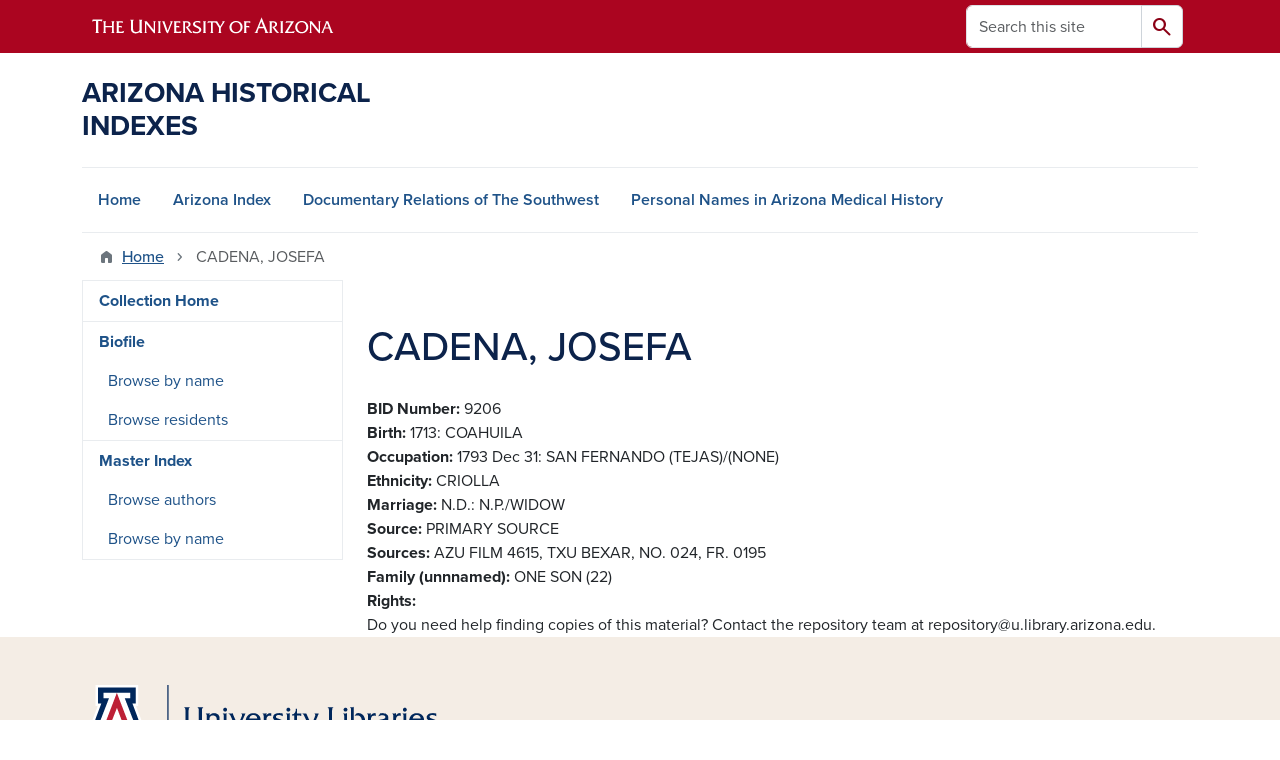

--- FILE ---
content_type: text/css
request_url: https://uamr.lib.arizona.edu/sites/default/files/css/css_mF4_pUDQxApcfZI3AEF2LsMxtzCj5o9S4fGpDiR5u04.css?delta=6&language=en&theme=az_barrio&include=eJxNjFEOgyAQRC8E5UhkgNVQkDXL1iinb6s16d_My7zB8AEimR2GvZLlabIRbUO3DZvB8JGFvoOFQ6500sCsXQXr7c-VA6rtetTcZhMLpawsPrdETUPlWNxfNudnkteK-sATu6FdP2a52a-afnSlxQV0egOoS0MT
body_size: 3616
content:
/* @license GPL-2.0-or-later https://www.drupal.org/licensing/faq */
html.sticky-footer #page{display:-webkit-box;display:-ms-flexbox;display:flex;-webkit-box-orient:vertical;-webkit-box-direction:normal;-ms-flex-direction:column;flex-direction:column;min-height:100vh;height:100%;}html.sticky-footer #main-wrapper{-webkit-box-flex:1;-ms-flex:1 0 auto;flex:1 0 auto;width:100%;}.az-icon-spacing::before{margin-right:.4rem;}#footer_sub .nav-utility{line-height:1.25;}audio,canvas,video{display:inline-block;}audio:not([controls]){display:none;height:0;}[hidden]{display:none;}.node--view-mode-full .csl-entry{margin-bottom:1.2em;}.with-wireframes #header,.with-wireframes #main,.with-wireframes #content,.with-wireframes #navigation,.with-wireframes .region-sidebar-first,.with-wireframes .region-sidebar-second,.with-wireframes #footer,.with-wireframes .region-bottom{outline:1px solid #ccc;}.element-invisible,.element-focusable{position:absolute !important;height:1px;width:1px;overflow:hidden;clip:rect(1px,1px,1px,1px);}.element-focusable:active,.element-focusable:focus{position:static !important;clip:auto;height:auto;width:auto;overflow:auto;}.qs-site-logo{margin:40px 0;margin:2.5rem 0;}@media (min-width:576px){.qs-site-logo{margin:22px 0;margin:1.375rem 0;}}@media (min-width:768px){.qs-site-logo{margin:31px 0;margin:1.938rem 0;}}@media (min-width:992px){.qs-site-logo{margin:29px 0;margin:1.813rem 0;}}@media (min-width:1200px){.qs-site-logo{margin:31px 0;margin:1.938rem 0;}}.inline{display:inline;padding:0;}.inline li{display:inline;list-style-type:none;padding:0 16px 0 0;padding:0 1rem 0 0;}span.field-label{padding:0 16px 0 0;padding:0 1em 0 0;}.trailing-colon::after{content:':';}.more-link{text-align:right;}.more-help-link{text-align:right;}.more-help-link a{background-image:url(/profiles/custom/az_quickstart/themes/custom/az_barrio/images/help.png);background-position:0 50%;background-repeat:no-repeat;padding:1px 0 1px 20px;padding:0.06rem 0 0.06rem 1.25rem;}.pager{clear:both;padding:0;text-align:center;}.pager-item,.pager-first,.pager-previous,.pager-next,.pager-last,.pager-ellipsis,.pager-current{display:inline;padding:0 8px;padding:0 0.5rem;list-style-type:none;background-image:none;}.pager-current{font-weight:bold;}@media screen and (max-width:576px){.hide-pager-item-mobile{display:none;}}.pager__item--ellipsis{padding:0.5rem 0.75rem;margin-left:-1px;line-height:1.25;background-color:#fff;border:1px solid #dee2e6;}.pager__item--ellipsis.d-none:first-child + .page-item .page-link{border-top-left-radius:var(--bs-pagination-border-radius);border-bottom-left-radius:var(--bs-pagination-border-radius);}.page-item:nth-last-child(2):has(+ .pager__item--ellipsis.d-none) .page-link{border-top-right-radius:var(--bs-pagination-border-radius);border-bottom-right-radius:var(--bs-pagination-border-radius);}.add-pager-top-margin > nav:has(.pagination){margin-top:1rem;}.new,.update{color:#c00;background-color:transparent;}.node__content{margin-top:10px;}.node--unpublished:before{overflow:visible;background-color:transparent;font-size:75px;font-size:4.7rem;font-family:Impact,"Arial Narrow",Helvetica,sans-serif;font-weight:bold;text-transform:uppercase;word-wrap:break-word;content:"UNPUBLISHED";display:block;font-size:104px;word-break:break-all;color:#ab052029;text-align:center;}.node--unpublished{background:#ab05200d;}a.button{-moz-appearance:button;-webkit-appearance:button;}th.checkbox,td.checkbox,th.radio,td.radio{display:table-cell;}form th{text-align:left;padding-right:16px;padding-right:1rem;border-bottom:3px solid #ccc;}form tbody{border-top:1px solid #ccc;}form table ul{margin:0;}tr.even,tr.odd{background-color:#eee;border-bottom:1px solid #ccc;padding:0.1em 0.6em;}tr.even{background-color:#fff;}td.active{background-color:#ddd;}td.menu-disabled{background:#ccc;}#autocomplete .selected{background:#0072b9;color:#fff;}@media print{a:link,a:visited{text-decoration:underline !important;}a:link.header__site-link,a:visited.header__site-link{text-decoration:none !important;}#content{float:none !important;width:100% !important;margin:0 !important;padding:0 !important;}#content a[href]:after{content:" (" attr(href) ")";font-weight:normal;font-size:16px;}#content a[href^="javascript:"]:after,#content a[href^="#"]:after{content:"";}#content abbr[title]:after{content:" (" attr(title) ")";}body,#page,#main,#content{color:#000;background-color:transparent !important;background-image:none !important;}#skip-link,#toolbar,#navigation,.region-sidebar-first,.region-sidebar-second,#footer,.breadcrumb,.tabs,.action-links,.links,.book-navigation,.forum-topic-navigation,.pager,.feed-icons{visibility:hidden;display:none;}}@media screen and (max-width:992px){.user-logged-in{margin-top:0;}.user-logged-in .arizona-header{position:static;}}.az-search-block .search-block-form .form-search{height:43px;margin-left:0 !important;}.az-search-block .search-block-form .input-group button{display:flex;align-items:center;font-size:20px;color:#8B0015;background-color:#ffffff;border:1px solid #ced4da;padding:0 8px;}.az-search-block .search-block-form .input-group button:hover,.az-search-block .search-block-form .input-group button:focus{background-color:#8B0015;color:#ffffff;}a.nolink + ul .sf-clone-parent{display:none;}.dl-menuwrapper button{background:#002147;}.dl-menuwrapper button:hover,.dl-menuwrapper button.dl-active,.dl-menuwrapper ul{background:#002147;}.dl-menuwrapper{max-width:none;}.block.mission-statement{background:#ecf4f3 url(/profiles/custom/az_quickstart/themes/custom/az_barrio/images/mission-bg.jpg) repeat-x 0 0;text-align:center;padding:64px 0;padding:4rem 0;margin:0;}.block.mission-statement h3{color:#0c234b;font-size:28px;font-size:1.8rem;text-transform:none;line-height:1.4;}.block.mission-statement a:not(.contextual-links-trigger){display:block;padding:16px;padding:1rem;font-size:18px;font-size:1.125rem;color:#ab0520;border-bottom:2px solid #076873;text-transform:uppercase;width:220px;margin:16px auto 0;margin:1rem auto 0;}@media (min-width:48em){.block.mission-statement h3{font-size:36px;font-size:2.25rem;}}.item-list ul.pager{border-top:2px solid #eef1f1;background:none 0 0 scroll no-repeat transparent;text-transform:uppercase;border:0 none;-webkit-border-radius:0px;-moz-border-radius:0px;border-radius:0px;list-style:none;text-align:inherit;}.item-list ul.pager:after{display:block;content:"\0020";clear:both;}.item-list ul.pager li{background:none 0 0 scroll no-repeat transparent;text-transform:uppercase;border:0 none;-webkit-border-radius:0px;-moz-border-radius:0px;border-radius:0px;color:#555;white-space:nowrap;margin:0 0.8em;list-style:none;}.item-list ul.pager li a,.item-list ul.pager li a:link,.item-list ul.pager li a:visited{font-size:14px;font-size:0.9rem;font-weight:bold;background:none 0 0 scroll no-repeat transparent;color:#ab0520;}.item-list ul.pager li a:focus,.item-list ul.pager li a:hover,.item-list ul.pager li a:active{background:none 0 0 scroll no-repeat transparent;}.full-width-background,.region-alert .paragraph,.region-content-featured .paragraph,.region-full-width-content-bottom .paragraph,.region-az-page-bottom .paragraph{max-width:100%;margin-left:0;margin-right:0;}.region .az-full-width-row{--bs-gutter-x:1.5rem;--bs-gutter-y:0;display:-ms-flexbox;display:flex;-ms-flex-wrap:wrap;flex-wrap:wrap;margin-top:calc(-1 * var(--bs-gutter-y));margin-right:calc(-.5 * var(--bs-gutter-x));margin-left:calc(-.5 * var(--bs-gutter-x));}.region .az-full-width-row>*{-ms-flex-negative:0;flex-shrink:0;padding-right:calc(var(--bs-gutter-x) * .5);padding-left:calc(var(--bs-gutter-x) * .5);margin-top:var(--bs-gutter-y);}.region-sidebar-first .block,.region-sidebar-second .block{margin-bottom:24px !important;margin-bottom:1.5rem !important;}.container-collapsed .column{min-height:initial;}.one-sidebar .container-collapsed .column,.two-sidebars .container-collapsed .column{min-height:1px;}.webform-grid .radio,.webform-grid .checkbox{display:table-cell;text-align:center;width:142px;}.webform-grid .radio input[type="radio"],.webform-grid .radio-inline input[type="radio"],.webform-grid .checkbox input[type="checkbox"],.webform-grid .checkbox-inline input[type="checkbox"]{float:none;margin:0;}.has-local-menu-tasks .progress-wrapper{margin-top:2em;}.webform-progressbar-page{position:absolute;width:2em;height:2em;border:2px solid #e2e9eb;background-color:#e2e9eb;border-radius:2em;box-shadow:inset 0 1px 2px rgba(0,0,0,0.1);margin:-0.7em 0 0 -1em;}.webform-progressbar-page:first-child{margin-left:0px;}.webform-progressbar-page:last-child{margin-left:-27px;}.progress-wrapper{position:relative;}.progress-wrapper .webform-progress{margin:0 16px;height:0.6em;}.webform-progressbar-page .webform-progressbar-page-label{position:relative;color:#49595e;top:0px;margin:0 -10em;}.webform-progressbar-page.current{background-color:white;border-color:#70b865;}.webform-progressbar-page.completed{background-color:#70b865;border-color:#70b865;}.webform-progressbar-page.current .webform-progressbar-page-label{color:#70b865;}.webform-progressbar-page.current .webform-progressbar-page-number{color:#70b865;}.webform-progressbar-page.current:last-child{background-color:#70b865;}.webform-progressbar-page.current:last-child .webform-progressbar-page-number{color:white;}.webform-progressbar-page.completed .webform-progressbar-page-label{color:#70b865;}.webform-progressbar-page.completed .webform-progressbar-page-number{color:white;}.webform-progressbar-page .webform-progressbar-page-number{display:block;color:#49595e;padding:0 0.6em;line-height:1.8em;}.webform-progressbar-number{font-weight:bold;color:#49595e;}fieldset.collapsed{margin-bottom:30px;}#content .form-item .webform-container-inline .form-control{display:initial;width:initial;max-width:100%;}form.webform-submission-form{label:not(.form-check-label){font-size:18px;font-weight:700;}}.align-left{float:none;}.align-right{float:none;}.align-center figure{margin-left:auto;margin-right:auto;}.field--type-image img,.field--name-field-user-picture img{margin:initial;}@media screen and (min-width:576px){.align-left{margin-right:1em;margin-bottom:0.7em;float:left;}.align-right{margin-left:1em;margin-bottom:0.7em;float:right;}}@media all and (min-width:560px){.node .field--type-image{float:initial;margin:initial;}[dir="rtl"] .node .field--type-image{float:initial;margin:initial;}.node .field--type-image + .field--type-image{clear:initial;}}@media (min-width:768px){#content .form-select,#content .form-email,#content .form-file,#content .form-number,#content .form-tel,#content input[type="text"].form-control,#content .webform-signature-pad .button{width:initial;max-width:100%;}}.site-footer{padding-bottom:0;color:#49595e;}.hide-contextual-links .contextual button{display:none;}.contextual-region .contextual .contextual-links a{color:#333;}.field--name-field-az-text-area .align-center.contextual-region{width:fit-content;}.align-left ~ ul,.align-left ~ ol{overflow:auto;overflow-wrap:anywhere;}
#block-az-barrio-offcanvas-searchform .search-form{margin-left:.25rem;}#block-az-barrio-offcanvas-searchform .form-search{height:unset;margin-left:0;padding-left:.75rem;border:none;border-top-left-radius:0 !important;border-bottom-left-radius:0 !important;}#block-az-barrio-offcanvas-searchform .btn{padding:.5rem 1rem;border-top-right-radius:0;border-bottom-right-radius:0;border-color:transparent;}#block-az-barrio-offcanvas-searchform .material-symbols-rounded{vertical-align:text-bottom;}
